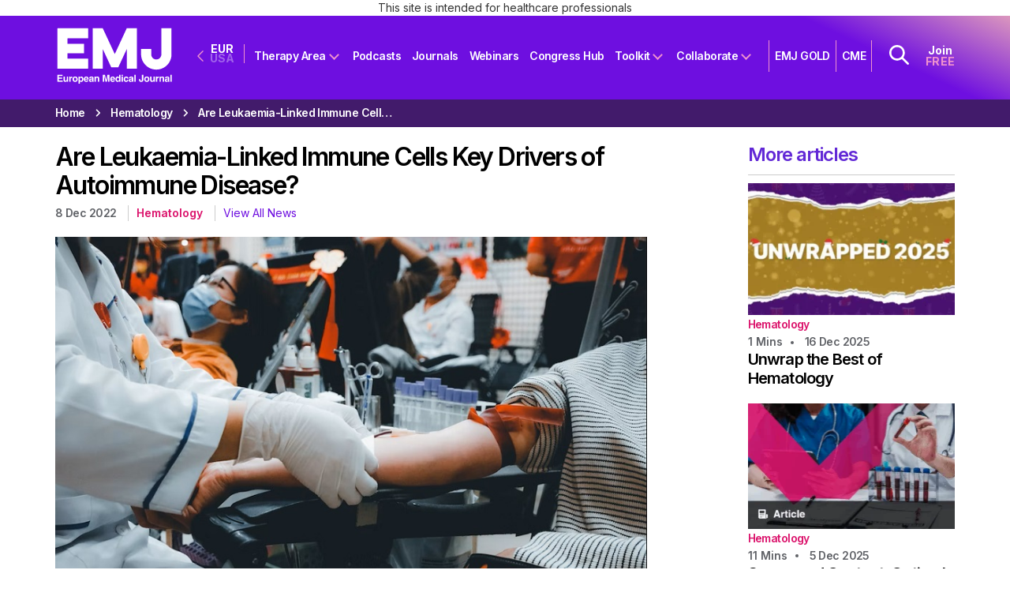

--- FILE ---
content_type: text/html; charset=utf-8
request_url: https://www.google.com/recaptcha/api2/aframe
body_size: 180
content:
<!DOCTYPE HTML><html><head><meta http-equiv="content-type" content="text/html; charset=UTF-8"></head><body><script nonce="guc2viLYtpoy30o3gcJP8w">/** Anti-fraud and anti-abuse applications only. See google.com/recaptcha */ try{var clients={'sodar':'https://pagead2.googlesyndication.com/pagead/sodar?'};window.addEventListener("message",function(a){try{if(a.source===window.parent){var b=JSON.parse(a.data);var c=clients[b['id']];if(c){var d=document.createElement('img');d.src=c+b['params']+'&rc='+(localStorage.getItem("rc::a")?sessionStorage.getItem("rc::b"):"");window.document.body.appendChild(d);sessionStorage.setItem("rc::e",parseInt(sessionStorage.getItem("rc::e")||0)+1);localStorage.setItem("rc::h",'1769059710262');}}}catch(b){}});window.parent.postMessage("_grecaptcha_ready", "*");}catch(b){}</script></body></html>

--- FILE ---
content_type: image/svg+xml
request_url: https://media.ceros.com/european-medical-group/images/2025/11/24/08c181cf3a4e2acbddb1a481b705ccc9/processed-svg-image.svg
body_size: 371089
content:
<?xml version="1.0" encoding="UTF-8"?><svg xmlns="http://www.w3.org/2000/svg" xmlns:xlink="http://www.w3.org/1999/xlink" viewBox="0 0 1587.74 1318.59" aria-hidden="true" width="1587px" height="1318px">
  <defs><linearGradient class="cerosgradient" data-cerosgradient="true" id="CerosGradient_id4c059cfe2" gradientUnits="userSpaceOnUse" x1="50%" y1="100%" x2="50%" y2="0%"><stop offset="0%" stop-color="#d1d1d1"/><stop offset="100%" stop-color="#d1d1d1"/></linearGradient><linearGradient/>
    <style>
      .cls-1-69247f5223725{
        fill: none;
      }

      .cls-2-69247f5223725{
        clip-path: url(#clippath-169247f5223725);
      }

      .cls-3-69247f5223725{
        clip-path: url(#clippath-369247f5223725);
      }

      .cls-4-69247f5223725{
        clip-path: url(#clippath-269247f5223725);
      }

      .cls-5-69247f5223725{
        clip-path: url(#clippath69247f5223725);
      }
    </style>
    <clipPath id="clippath69247f5223725">
      <path class="cls-1-69247f5223725" d="M488.37,479.97l-.25-.22c-37.29-32.86-40.89-89.73-8.03-127.03,32.86-37.29,89.73-40.89,127.03-8.03l.25.22-119,135.05Z"/>
    </clipPath>
    <clipPath id="clippath-169247f5223725">
      <path class="cls-1-69247f5223725" d="M1248.03,309l.17-.28c25.57-42.62,80.85-56.45,123.48-30.88,42.62,25.57,56.45,80.85,30.88,123.48l-.17.28-154.36-92.59Z"/>
    </clipPath>
    <clipPath id="clippath-269247f5223725">
      <path class="cls-1-69247f5223725" d="M330.37,1001.31l-.47.86c-23.71,43.69-78.34,59.89-122.03,36.18-43.69-23.71-59.89-78.34-36.18-122.03l.47-.86,158.21,85.85Z"/>
    </clipPath>
    <clipPath id="clippath-369247f5223725">
      <path class="cls-1-69247f5223725" d="M468.05,370.16l.47-.86c23.71-43.69,78.34-59.89,122.03-36.18,43.69,23.71,59.89,78.34,36.18,122.03l-.47.86-158.21-85.85Z"/>
    </clipPath>
  </defs>
  <g id="Cutout69247f5223725">
    <g>
      <g class="cls-5-69247f5223725">
        <image width="1625" height="1558" transform="translate(217.95 106.68) scale(.24)" xlink:href="[data-uri]"/>
      </g>
      <image width="3811" height="2593" transform="translate(487.95 308.52) scale(.24)" xlink:href="[data-uri]"/>
      <g class="cls-2-69247f5223725">
        <image width="1418" height="1677" transform="translate(1247.55 -.12) scale(.24)" xlink:href="[data-uri]"/>
      </g>
    </g>
  </g>
  <g id="Banners_Open_Drop_Down_for_more_69247f5223725" data-name="Banners (Open Drop Down for more!)">
    <g>
      <g class="cls-4-69247f5223725">
        <image width="1378" height="1681" transform="translate(-.21 915.24) scale(.24)" xlink:href="[data-uri]"/>
      </g>
      <image width="1897" height="2638" transform="translate(171.63 369.24) scale(.24)" xlink:href="[data-uri]"/>
      <g class="cls-3-69247f5223725">
        <image width="1377" height="1681" transform="translate(468.03 52.68) scale(.24)" xlink:href="[data-uri]"/>
      </g>
    </g>
  </g>
</svg>

--- FILE ---
content_type: application/javascript
request_url: https://media.ceros.com/european-medical-group/doc-version-json/v11/experience-version-69247ff9dea5d.js
body_size: 2703
content:
loadDocVersion_v1_account_european_medical_group_document_versions_experience_version_69247ff9dea5d({"pages":{"page-69247ff9dea67":{"autoSnap":false,"width":1280,"height":720,"orientation":"landscape","layerHierarchies":{"desktop":[{"id":"6740977671b93"},{"id":"67445c41e451d","items":[{"id":"68dd530bc70c1","items":[{"id":"68dd530bc70c2"},{"id":"68dd530bc70c3"}]},{"id":"6730e3112deca"},{"id":"6730e4ec0c94d"},{"id":"6730e5240c94e"}]},{"id":"69247efc52bf1"},{"id":"69247f5223725"},{"id":"68de29f5cdeed"},{"id":"68c18f113ad16"},{"id":"6730e237f3027"}]},"layerDictionary":{"6730e237f3027":{"type":"canvas-background-component","id":"6730e237f3027","x":0,"y":0,"overrides":{"mobile":[]},"visible":true,"locked":false,"background":{"color":"#FFFFFF"},"backgroundHasBeenSet":false,"animations":[],"interactions":[]},"6730e3112deca":{"type":"text-plus-component","title":"Interactive Article","x":35,"y":27,"width":242,"height":16,"synced":true,"defaultSpan":{"fontColor":"#FFFFFF","fontSize":15,"variantGuid":"FontPlusUploaded|ef5dfa7a-9f83-11ef-9b1c-0e89213b8b87","underline":false,"letterSpacing":0,"paddingTop":0,"paddingRight":0,"paddingBottom":0,"paddingLeft":0,"synced":false,"fontFamily":"Helvetica LT S-6efbbd0ce1bcbd50"},"justify":"left","id":"6730e3112deca","fixedPosition":false,"preserveAspectRatio":false,"opacity":1,"rotation":0,"visible":true,"locked":false,"editable":true,"background":[],"backgroundHasBeenSet":false,"border":[],"animations":[],"exitAnimations":[],"interactions":[],"shadow":[],"animationsRepeatAll":false,"animationsReplayOnScroll":false,"sdkTags":[],"sdkPayload":"","showHoverCursor":false,"overrides":{"mobile":{"y":24,"title":"Interactive Article","textContent":"Interactive Article","textSpans":[],"listDefinitions":[],"headings":[],"lines":[{"index":0,"length":1,"leading":"auto-1.2","baseOffset":"auto"}],"listMarkerStyles":[],"baseOffset":-3.8,"width":197,"x":35}},"states":[],"selectedState":"default","userDefinedStates":[],"transition":null,"lines":[{"index":0,"length":1,"leading":"auto-1.2","baseOffset":"auto"}],"paddingTop":0,"paddingBottom":0,"paddingRight":0,"paddingLeft":0,"textContent":"Interactive Article","textSpans":[],"listDefinitions":[],"headings":[],"paragraphs":[],"columns":1,"columnGap":0,"baseOffset":-1,"boxMode":"fixedsize","listMarkerStyles":[],"leading":null},"6730e4ec0c94d":{"title":"FINGER.svg","progress":null,"type":"image-component","x":16,"y":23,"width":13,"height":16,"contentType":"image\/svg+xml","pasteFromCenter":true,"assetOrigin":"upload","id":"6730e4ec0c94d","fixedPosition":false,"preserveAspectRatio":true,"opacity":1,"rotation":0,"visible":true,"locked":false,"editable":true,"background":[],"backgroundHasBeenSet":false,"border":[],"animations":[],"exitAnimations":[],"interactions":[],"shadow":[],"animationsRepeatAll":false,"animationsReplayOnScroll":false,"sdkTags":[],"sdkPayload":"","showHoverCursor":false,"overrides":{"mobile":{"convertedVectorImageVersion":null,"convertedVectorImage":null,"y":19,"x":16}},"states":[],"selectedState":"default","userDefinedStates":[],"transition":null,"image":"\/v1\/account\/european-medical-group\/images\/2024-11-10-67aa6cda94336bd8d46930ace303254a-image-svg","altText":null,"createDate":1763999396741,"nounProjectIconId":null,"gettyImageId":null,"gettyVideoId":null,"linkedGettyAsset":false,"crop":null,"effects":{"brightness":0,"contrast":0,"hue-rotate":0,"saturate":0,"sepia":0,"invert":0},"blendingMode":"normal","originalUri":null,"backgroundRemovedUri":null,"originalDimensions":null,"backgroundRemovedDimensions":null,"flipHorizontal":false,"flipVertical":false,"convertedVectorImageVersion":2,"convertedVectorImage":"\/v1\/account\/european-medical-group\/images\/2025-11-24-bcaa08d95ca056b4908b2230d11a5a78-processed-svg-finger-svg"},"6730e5240c94e":{"type":"shape-component","shape":"square","title":"LOZ Square Shape","x":0,"y":12,"width":290,"height":39,"border":{"radius":0},"background":{"color":"#484646"},"id":"6730e5240c94e","fixedPosition":false,"preserveAspectRatio":false,"opacity":1,"rotation":0,"visible":true,"locked":false,"editable":true,"backgroundHasBeenSet":true,"animations":[],"exitAnimations":[],"interactions":[],"shadow":[],"animationsRepeatAll":false,"animationsReplayOnScroll":false,"sdkTags":[],"sdkPayload":"","showHoverCursor":false,"overrides":{"mobile":{"y":8,"x":0,"visible":true}},"states":[],"selectedState":"default","userDefinedStates":[],"transition":null,"pathData":null},"6740977671b93":{"type":"hotspot-component","title":"Hotspot","x":0,"y":0,"width":291,"height":174,"id":"6740977671b93","fixedPosition":false,"preserveAspectRatio":false,"opacity":1,"rotation":0,"visible":true,"locked":false,"editable":false,"background":[],"backgroundHasBeenSet":false,"border":[],"animations":[],"exitAnimations":[],"interactions":[{"trigger":"click","url":"https:\/\/www.emjreviews.com\/?p=98091&preview=true","urlOpenInNewWindow":false,"action":"url"}],"shadow":[],"animationsRepeatAll":false,"animationsReplayOnScroll":false,"sdkTags":[],"sdkPayload":"","showHoverCursor":false,"overrides":{"mobile":{"interactions":[{"trigger":"click","url":"https:\/\/www.emjreviews.com\/allergy-immunology\/interactive-symposium\/closing-gaps-in-hereditary-angioedema-management-addressing-delays-in-on-demand-treatment-2\/","urlOpenInNewWindow":false,"action":"url"}],"visible":true,"height":174,"y":0,"x":0,"width":290,"locked":false}},"states":[],"selectedState":"default","userDefinedStates":[],"transition":null},"67445c41e451d":{"type":"group","x":0,"y":123,"width":290,"height":51,"editable":true,"id":"67445c41e451d","title":"Interactive Article","fixedPosition":false,"preserveAspectRatio":false,"opacity":1,"rotation":0,"visible":true,"locked":false,"background":[],"backgroundHasBeenSet":false,"border":[],"animations":[],"exitAnimations":[],"interactions":[],"shadow":[],"animationsRepeatAll":false,"animationsReplayOnScroll":false,"sdkTags":[],"sdkPayload":"","showHoverCursor":false,"overrides":{"mobile":{"height":47,"y":127,"width":290,"x":0,"visible":true,"title":"LOZENGE"}},"states":[],"selectedState":"default","userDefinedStates":[],"transition":null},"68c18f113ad16":{"title":"image.png","progress":null,"type":"image-component","x":-9,"y":0,"width":308,"height":174,"contentType":"image\/png","pasteFromCenter":false,"assetOrigin":"upload","synced":true,"border":{"radius":0},"id":"68c18f113ad16","fixedPosition":false,"preserveAspectRatio":true,"opacity":1,"rotation":0,"visible":true,"locked":false,"editable":true,"background":[],"backgroundHasBeenSet":false,"animations":[],"exitAnimations":[],"interactions":[],"shadow":[],"animationsRepeatAll":false,"animationsReplayOnScroll":false,"sdkTags":[],"sdkPayload":"","showHoverCursor":false,"overrides":[],"states":[],"selectedState":"default","userDefinedStates":[],"transition":null,"image":"\/v1\/account\/european-medical-group\/images\/2025-08-13-28cd91e78b1bfa060a182b964657856a-image-png","altText":null,"createDate":1763999396741,"nounProjectIconId":null,"gettyImageId":null,"gettyVideoId":null,"linkedGettyAsset":false,"crop":null,"effects":{"brightness":0,"contrast":0,"hue-rotate":0,"saturate":0,"sepia":0,"invert":0},"blendingMode":"normal","originalUri":null,"backgroundRemovedUri":null,"originalDimensions":null,"backgroundRemovedDimensions":null,"flipHorizontal":false,"flipVertical":false},"68dd530bc70c1":{"type":"group","x":196,"y":0,"width":26,"height":26,"editable":true,"id":"68dd530bc70c1","title":"Cross group copy","fixedPosition":false,"preserveAspectRatio":false,"opacity":1,"rotation":0,"visible":true,"locked":false,"background":[],"backgroundHasBeenSet":false,"border":[],"animations":[{"type":"pulse","easing":"ease-in-out","duration":0.6,"delay":1,"loop":false}],"exitAnimations":[],"interactions":[],"shadow":[],"animationsRepeatAll":true,"animationsReplayOnScroll":false,"sdkTags":[],"sdkPayload":"","showHoverCursor":false,"states":[],"selectedState":"default","userDefinedStates":[],"transition":null,"overrides":[]},"68dd530bc70c3":{"title":"Cross","progress":null,"type":"image-component","x":4,"y":3,"width":18,"height":18,"contentType":"image\/png","pasteFromCenter":false,"assetOrigin":"upload","synced":true,"border":{"radius":0},"id":"68dd530bc70c3","fixedPosition":false,"preserveAspectRatio":true,"opacity":1,"rotation":0,"visible":true,"locked":false,"editable":true,"background":[],"backgroundHasBeenSet":false,"animations":[{"type":"pulse","easing":"ease-in-out","duration":0.6,"delay":1,"loop":false}],"exitAnimations":[],"interactions":[],"shadow":[],"animationsRepeatAll":true,"animationsReplayOnScroll":true,"sdkTags":[],"sdkPayload":"","showHoverCursor":false,"states":[],"selectedState":"default","userDefinedStates":[],"transition":null,"image":"\/v1\/account\/european-medical-group\/images\/2025-08-19-5e8e10efafeff861f9845ad852716924-image-png","altText":null,"createDate":1763999396741,"nounProjectIconId":null,"gettyImageId":null,"gettyVideoId":null,"linkedGettyAsset":false,"crop":null,"effects":{"brightness":0,"contrast":0,"hue-rotate":0,"saturate":0,"sepia":0,"invert":0},"blendingMode":"normal","originalUri":null,"backgroundRemovedUri":null,"originalDimensions":null,"backgroundRemovedDimensions":null,"flipHorizontal":false,"flipVertical":false,"overrides":[]},"68dd530bc70c2":{"title":"Cross","progress":null,"type":"image-component","x":4,"y":4,"width":18,"height":18,"contentType":"image\/png","pasteFromCenter":false,"assetOrigin":"upload","synced":true,"border":{"radius":0},"id":"68dd530bc70c2","fixedPosition":false,"preserveAspectRatio":true,"opacity":1,"rotation":45,"visible":false,"locked":false,"editable":true,"background":[],"backgroundHasBeenSet":false,"animations":[{"type":"spinRightFade","easing":"ease-in-out","duration":0.4,"delay":0,"loop":false}],"exitAnimations":[{"type":"spinRightFadeOut","easing":"ease-in-out","duration":0.4,"delay":0}],"interactions":[],"shadow":[],"animationsRepeatAll":false,"animationsReplayOnScroll":false,"sdkTags":[],"sdkPayload":"","showHoverCursor":false,"states":[],"selectedState":"default","userDefinedStates":[],"transition":null,"image":"\/v1\/account\/european-medical-group\/images\/2025-08-19-5e8e10efafeff861f9845ad852716924-image-png","altText":null,"createDate":1763999396741,"nounProjectIconId":null,"gettyImageId":null,"gettyVideoId":null,"linkedGettyAsset":false,"crop":null,"effects":{"brightness":0,"contrast":0,"hue-rotate":0,"saturate":0,"sepia":0,"invert":0},"blendingMode":"normal","originalUri":null,"backgroundRemovedUri":null,"originalDimensions":null,"backgroundRemovedDimensions":null,"flipHorizontal":false,"flipVertical":false,"overrides":[]},"68de29f5cdeed":{"type":"shape-component","shape":"square","title":"Square Shape","x":0,"y":-3,"width":299,"height":177,"border":{"radius":0},"background":{"color":"#FFFFFF"},"id":"68de29f5cdeed","fixedPosition":false,"preserveAspectRatio":false,"opacity":1,"rotation":0,"visible":true,"locked":false,"editable":true,"backgroundHasBeenSet":true,"animations":[],"exitAnimations":[],"interactions":[],"shadow":[],"animationsRepeatAll":false,"animationsReplayOnScroll":false,"sdkTags":[],"sdkPayload":"","showHoverCursor":false,"overrides":[],"states":[],"selectedState":"default","userDefinedStates":[],"transition":null,"ariaLive":"polite","ariaDescribedBy":[],"ariaLabelledBy":[],"pathData":null},"69247efc52bf1":{"title":"image.svg","progress":null,"type":"image-component","x":-6,"y":20,"width":302,"height":158,"contentType":"image\/svg+xml","pasteFromCenter":true,"assetOrigin":"upload","synced":true,"id":"69247efc52bf1","fixedPosition":false,"preserveAspectRatio":true,"opacity":1,"rotation":0,"visible":true,"locked":false,"editable":true,"background":[],"backgroundHasBeenSet":false,"border":[],"animations":[{"type":"pulse","easing":"ease-in-out","duration":5,"delay":0,"loop":true}],"exitAnimations":[],"interactions":[],"shadow":[],"animationsRepeatAll":false,"animationsReplayOnScroll":false,"sdkTags":[],"sdkPayload":"","showHoverCursor":false,"overrides":[],"states":[],"selectedState":"default","userDefinedStates":[],"transition":null,"image":"\/v1\/account\/european-medical-group\/images\/2025-11-24-da137ea7d436da69b13b6dc729604e66-image-svg","altText":null,"createDate":1763999484268,"nounProjectIconId":null,"gettyImageId":null,"gettyVideoId":null,"linkedGettyAsset":false,"crop":null,"effects":{"brightness":0,"contrast":0,"hue-rotate":0,"saturate":0,"sepia":0,"invert":0},"blendingMode":"normal","originalUri":null,"backgroundRemovedUri":null,"originalDimensions":null,"backgroundRemovedDimensions":null,"flipHorizontal":false,"flipVertical":false,"convertedVectorImageVersion":2,"convertedVectorImage":"\/v1\/account\/european-medical-group\/images\/2025-11-24-f580f525b719f31c2438734692ffe399-processed-svg-image-svg"},"69247f5223725":{"title":"image.svg","progress":null,"type":"image-component","x":-106,"y":-115,"width":500,"height":415,"contentType":"image\/svg+xml","pasteFromCenter":true,"assetOrigin":"upload","synced":true,"id":"69247f5223725","fixedPosition":false,"preserveAspectRatio":true,"opacity":1,"rotation":0,"visible":true,"locked":false,"editable":true,"background":[],"backgroundHasBeenSet":false,"border":[],"animations":[{"type":"fadeRight","easing":"ease","duration":1,"delay":0,"loop":false}],"exitAnimations":[],"interactions":[],"shadow":[],"animationsRepeatAll":false,"animationsReplayOnScroll":true,"sdkTags":[],"sdkPayload":"","showHoverCursor":false,"overrides":[],"states":[],"selectedState":"default","userDefinedStates":[],"transition":null,"image":"\/v1\/account\/european-medical-group\/images\/2025-11-24-ddb18935b34faad2090b8e82bdb52667-image-svg","altText":null,"createDate":1763999570184,"nounProjectIconId":null,"gettyImageId":null,"gettyVideoId":null,"linkedGettyAsset":false,"crop":null,"effects":{"brightness":0,"contrast":0,"hue-rotate":0,"saturate":0,"sepia":0,"invert":0},"blendingMode":"normal","originalUri":null,"backgroundRemovedUri":null,"originalDimensions":null,"backgroundRemovedDimensions":null,"flipHorizontal":false,"flipVertical":false,"convertedVectorImageVersion":2,"convertedVectorImage":"\/v1\/account\/european-medical-group\/images\/2025-11-24-7b2a4029c12d6567c63fc3826d5960cf-processed-svg-image-svg"}},"sdkTags":[],"sdkPayload":"","overrides":[],"grid":{"gridBlockSize":20,"gridBlockColor":{"r":255,"g":0,"b":255,"a":1},"gridBlockOpacity":0.2,"gridBlockGroupSize":10,"gridBlockGroupColor":{"r":255,"g":0,"b":255,"a":1},"gridBlockGroupOpacity":0.5},"overHeight":174,"thumbnailUrl":"\/\/media.ceros.com\/european-medical-group\/studio-thumbnails\/page-69247ea4961a8.jpg","scranchors":[],"guides":{"horizontal":[],"vertical":{"67445548e44fb":145}},"maskCounter":8,"groupCounter":2,"media":[{"id":"\/v1\/account\/european-medical-group\/images\/2025-08-13-28cd91e78b1bfa060a182b964657856a-image-png","url":"https:\/\/media.ceros.com\/european-medical-group\/images\/2025\/08\/13\/b81baee2c37bd4d43939a955ba56867f\/image.png","copyUrl":"https:\/\/media.ceros.com\/european-medical-group\/images\/2025\/08\/13\/b81baee2c37bd4d43939a955ba56867f\/image.png","original":{"width":3435,"height":1946},"mimetype":"image\/png"},{"id":"\/v1\/account\/european-medical-group\/images\/2025-08-19-5e8e10efafeff861f9845ad852716924-image-png","url":"https:\/\/media.ceros.com\/european-medical-group\/images\/2025\/08\/19\/f771ee6e1f72dff8f685d2667a4edb86\/image.png","copyUrl":"https:\/\/media.ceros.com\/european-medical-group\/images\/2025\/08\/19\/f771ee6e1f72dff8f685d2667a4edb86\/image.png","original":{"width":185,"height":185},"mimetype":"image\/png"},{"id":"\/v1\/account\/european-medical-group\/images\/2025-11-24-7b2a4029c12d6567c63fc3826d5960cf-processed-svg-image-svg","url":"https:\/\/media.ceros.com\/european-medical-group\/images\/2025\/11\/24\/08c181cf3a4e2acbddb1a481b705ccc9\/processed-svg-image.svg","copyUrl":"https:\/\/media.ceros.com\/european-medical-group\/images\/2025\/11\/24\/08c181cf3a4e2acbddb1a481b705ccc9\/processed-svg-image.svg","original":{"width":1587,"height":1318},"mimetype":"image\/svg+xml"},{"id":"\/v1\/account\/european-medical-group\/images\/2025-11-24-bcaa08d95ca056b4908b2230d11a5a78-processed-svg-finger-svg","url":"https:\/\/media.ceros.com\/european-medical-group\/images\/2025\/11\/24\/139bdbbf8993e312a2984c24c6fea045\/processed-svg-finger.svg","copyUrl":"https:\/\/media.ceros.com\/european-medical-group\/images\/2025\/11\/24\/139bdbbf8993e312a2984c24c6fea045\/processed-svg-finger.svg","original":{"width":42,"height":51},"mimetype":"image\/svg+xml"},{"id":"\/v1\/account\/european-medical-group\/images\/2025-11-24-f580f525b719f31c2438734692ffe399-processed-svg-image-svg","url":"https:\/\/media.ceros.com\/european-medical-group\/images\/2025\/11\/24\/7a03e550fc1dde17bbfd3b2f34f10977\/processed-svg-image.svg","copyUrl":"https:\/\/media.ceros.com\/european-medical-group\/images\/2025\/11\/24\/7a03e550fc1dde17bbfd3b2f34f10977\/processed-svg-image.svg","original":{"width":962,"height":499},"mimetype":"image\/svg+xml"}]}},"smartgroups":[],"interactions":[],"scaleExperienceType":"full_width","viewportHeight":174,"viewportWidth":290,"overrides":[],"media":[]});


--- FILE ---
content_type: application/javascript
request_url: https://media.ceros.com/european-medical-group/doc-version-json/v11/experience-version-69247ff9dea5d.js
body_size: 2314
content:
loadDocVersion_v1_account_european_medical_group_document_versions_experience_version_69247ff9dea5d({"pages":{"page-69247ff9dea67":{"autoSnap":false,"width":1280,"height":720,"orientation":"landscape","layerHierarchies":{"desktop":[{"id":"6740977671b93"},{"id":"67445c41e451d","items":[{"id":"68dd530bc70c1","items":[{"id":"68dd530bc70c2"},{"id":"68dd530bc70c3"}]},{"id":"6730e3112deca"},{"id":"6730e4ec0c94d"},{"id":"6730e5240c94e"}]},{"id":"69247efc52bf1"},{"id":"69247f5223725"},{"id":"68de29f5cdeed"},{"id":"68c18f113ad16"},{"id":"6730e237f3027"}]},"layerDictionary":{"6730e237f3027":{"type":"canvas-background-component","id":"6730e237f3027","x":0,"y":0,"overrides":{"mobile":[]},"visible":true,"locked":false,"background":{"color":"#FFFFFF"},"backgroundHasBeenSet":false,"animations":[],"interactions":[]},"6730e3112deca":{"type":"text-plus-component","title":"Interactive Article","x":35,"y":27,"width":242,"height":16,"synced":true,"defaultSpan":{"fontColor":"#FFFFFF","fontSize":15,"variantGuid":"FontPlusUploaded|ef5dfa7a-9f83-11ef-9b1c-0e89213b8b87","underline":false,"letterSpacing":0,"paddingTop":0,"paddingRight":0,"paddingBottom":0,"paddingLeft":0,"synced":false,"fontFamily":"Helvetica LT S-6efbbd0ce1bcbd50"},"justify":"left","id":"6730e3112deca","fixedPosition":false,"preserveAspectRatio":false,"opacity":1,"rotation":0,"visible":true,"locked":false,"editable":true,"background":[],"backgroundHasBeenSet":false,"border":[],"animations":[],"exitAnimations":[],"interactions":[],"shadow":[],"animationsRepeatAll":false,"animationsReplayOnScroll":false,"sdkTags":[],"sdkPayload":"","showHoverCursor":false,"overrides":{"mobile":{"y":24,"title":"Interactive Article","textContent":"Interactive Article","textSpans":[],"listDefinitions":[],"headings":[],"lines":[{"index":0,"length":1,"leading":"auto-1.2","baseOffset":"auto"}],"listMarkerStyles":[],"baseOffset":-3.8,"width":197,"x":35}},"states":[],"selectedState":"default","userDefinedStates":[],"transition":null,"lines":[{"index":0,"length":1,"leading":"auto-1.2","baseOffset":"auto"}],"paddingTop":0,"paddingBottom":0,"paddingRight":0,"paddingLeft":0,"textContent":"Interactive Article","textSpans":[],"listDefinitions":[],"headings":[],"paragraphs":[],"columns":1,"columnGap":0,"baseOffset":-1,"boxMode":"fixedsize","listMarkerStyles":[],"leading":null},"6730e4ec0c94d":{"title":"FINGER.svg","progress":null,"type":"image-component","x":16,"y":23,"width":13,"height":16,"contentType":"image\/svg+xml","pasteFromCenter":true,"assetOrigin":"upload","id":"6730e4ec0c94d","fixedPosition":false,"preserveAspectRatio":true,"opacity":1,"rotation":0,"visible":true,"locked":false,"editable":true,"background":[],"backgroundHasBeenSet":false,"border":[],"animations":[],"exitAnimations":[],"interactions":[],"shadow":[],"animationsRepeatAll":false,"animationsReplayOnScroll":false,"sdkTags":[],"sdkPayload":"","showHoverCursor":false,"overrides":{"mobile":{"convertedVectorImageVersion":null,"convertedVectorImage":null,"y":19,"x":16}},"states":[],"selectedState":"default","userDefinedStates":[],"transition":null,"image":"\/v1\/account\/european-medical-group\/images\/2024-11-10-67aa6cda94336bd8d46930ace303254a-image-svg","altText":null,"createDate":1763999396741,"nounProjectIconId":null,"gettyImageId":null,"gettyVideoId":null,"linkedGettyAsset":false,"crop":null,"effects":{"brightness":0,"contrast":0,"hue-rotate":0,"saturate":0,"sepia":0,"invert":0},"blendingMode":"normal","originalUri":null,"backgroundRemovedUri":null,"originalDimensions":null,"backgroundRemovedDimensions":null,"flipHorizontal":false,"flipVertical":false,"convertedVectorImageVersion":2,"convertedVectorImage":"\/v1\/account\/european-medical-group\/images\/2025-11-24-bcaa08d95ca056b4908b2230d11a5a78-processed-svg-finger-svg"},"6730e5240c94e":{"type":"shape-component","shape":"square","title":"LOZ Square Shape","x":0,"y":12,"width":290,"height":39,"border":{"radius":0},"background":{"color":"#484646"},"id":"6730e5240c94e","fixedPosition":false,"preserveAspectRatio":false,"opacity":1,"rotation":0,"visible":true,"locked":false,"editable":true,"backgroundHasBeenSet":true,"animations":[],"exitAnimations":[],"interactions":[],"shadow":[],"animationsRepeatAll":false,"animationsReplayOnScroll":false,"sdkTags":[],"sdkPayload":"","showHoverCursor":false,"overrides":{"mobile":{"y":8,"x":0,"visible":true}},"states":[],"selectedState":"default","userDefinedStates":[],"transition":null,"pathData":null},"6740977671b93":{"type":"hotspot-component","title":"Hotspot","x":0,"y":0,"width":291,"height":174,"id":"6740977671b93","fixedPosition":false,"preserveAspectRatio":false,"opacity":1,"rotation":0,"visible":true,"locked":false,"editable":false,"background":[],"backgroundHasBeenSet":false,"border":[],"animations":[],"exitAnimations":[],"interactions":[{"trigger":"click","url":"https:\/\/www.emjreviews.com\/?p=98091&preview=true","urlOpenInNewWindow":false,"action":"url"}],"shadow":[],"animationsRepeatAll":false,"animationsReplayOnScroll":false,"sdkTags":[],"sdkPayload":"","showHoverCursor":false,"overrides":{"mobile":{"interactions":[{"trigger":"click","url":"https:\/\/www.emjreviews.com\/allergy-immunology\/interactive-symposium\/closing-gaps-in-hereditary-angioedema-management-addressing-delays-in-on-demand-treatment-2\/","urlOpenInNewWindow":false,"action":"url"}],"visible":true,"height":174,"y":0,"x":0,"width":290,"locked":false}},"states":[],"selectedState":"default","userDefinedStates":[],"transition":null},"67445c41e451d":{"type":"group","x":0,"y":123,"width":290,"height":51,"editable":true,"id":"67445c41e451d","title":"Interactive Article","fixedPosition":false,"preserveAspectRatio":false,"opacity":1,"rotation":0,"visible":true,"locked":false,"background":[],"backgroundHasBeenSet":false,"border":[],"animations":[],"exitAnimations":[],"interactions":[],"shadow":[],"animationsRepeatAll":false,"animationsReplayOnScroll":false,"sdkTags":[],"sdkPayload":"","showHoverCursor":false,"overrides":{"mobile":{"height":47,"y":127,"width":290,"x":0,"visible":true,"title":"LOZENGE"}},"states":[],"selectedState":"default","userDefinedStates":[],"transition":null},"68c18f113ad16":{"title":"image.png","progress":null,"type":"image-component","x":-9,"y":0,"width":308,"height":174,"contentType":"image\/png","pasteFromCenter":false,"assetOrigin":"upload","synced":true,"border":{"radius":0},"id":"68c18f113ad16","fixedPosition":false,"preserveAspectRatio":true,"opacity":1,"rotation":0,"visible":true,"locked":false,"editable":true,"background":[],"backgroundHasBeenSet":false,"animations":[],"exitAnimations":[],"interactions":[],"shadow":[],"animationsRepeatAll":false,"animationsReplayOnScroll":false,"sdkTags":[],"sdkPayload":"","showHoverCursor":false,"overrides":[],"states":[],"selectedState":"default","userDefinedStates":[],"transition":null,"image":"\/v1\/account\/european-medical-group\/images\/2025-08-13-28cd91e78b1bfa060a182b964657856a-image-png","altText":null,"createDate":1763999396741,"nounProjectIconId":null,"gettyImageId":null,"gettyVideoId":null,"linkedGettyAsset":false,"crop":null,"effects":{"brightness":0,"contrast":0,"hue-rotate":0,"saturate":0,"sepia":0,"invert":0},"blendingMode":"normal","originalUri":null,"backgroundRemovedUri":null,"originalDimensions":null,"backgroundRemovedDimensions":null,"flipHorizontal":false,"flipVertical":false},"68dd530bc70c1":{"type":"group","x":196,"y":0,"width":26,"height":26,"editable":true,"id":"68dd530bc70c1","title":"Cross group copy","fixedPosition":false,"preserveAspectRatio":false,"opacity":1,"rotation":0,"visible":true,"locked":false,"background":[],"backgroundHasBeenSet":false,"border":[],"animations":[{"type":"pulse","easing":"ease-in-out","duration":0.6,"delay":1,"loop":false}],"exitAnimations":[],"interactions":[],"shadow":[],"animationsRepeatAll":true,"animationsReplayOnScroll":false,"sdkTags":[],"sdkPayload":"","showHoverCursor":false,"states":[],"selectedState":"default","userDefinedStates":[],"transition":null,"overrides":[]},"68dd530bc70c3":{"title":"Cross","progress":null,"type":"image-component","x":4,"y":3,"width":18,"height":18,"contentType":"image\/png","pasteFromCenter":false,"assetOrigin":"upload","synced":true,"border":{"radius":0},"id":"68dd530bc70c3","fixedPosition":false,"preserveAspectRatio":true,"opacity":1,"rotation":0,"visible":true,"locked":false,"editable":true,"background":[],"backgroundHasBeenSet":false,"animations":[{"type":"pulse","easing":"ease-in-out","duration":0.6,"delay":1,"loop":false}],"exitAnimations":[],"interactions":[],"shadow":[],"animationsRepeatAll":true,"animationsReplayOnScroll":true,"sdkTags":[],"sdkPayload":"","showHoverCursor":false,"states":[],"selectedState":"default","userDefinedStates":[],"transition":null,"image":"\/v1\/account\/european-medical-group\/images\/2025-08-19-5e8e10efafeff861f9845ad852716924-image-png","altText":null,"createDate":1763999396741,"nounProjectIconId":null,"gettyImageId":null,"gettyVideoId":null,"linkedGettyAsset":false,"crop":null,"effects":{"brightness":0,"contrast":0,"hue-rotate":0,"saturate":0,"sepia":0,"invert":0},"blendingMode":"normal","originalUri":null,"backgroundRemovedUri":null,"originalDimensions":null,"backgroundRemovedDimensions":null,"flipHorizontal":false,"flipVertical":false,"overrides":[]},"68dd530bc70c2":{"title":"Cross","progress":null,"type":"image-component","x":4,"y":4,"width":18,"height":18,"contentType":"image\/png","pasteFromCenter":false,"assetOrigin":"upload","synced":true,"border":{"radius":0},"id":"68dd530bc70c2","fixedPosition":false,"preserveAspectRatio":true,"opacity":1,"rotation":45,"visible":false,"locked":false,"editable":true,"background":[],"backgroundHasBeenSet":false,"animations":[{"type":"spinRightFade","easing":"ease-in-out","duration":0.4,"delay":0,"loop":false}],"exitAnimations":[{"type":"spinRightFadeOut","easing":"ease-in-out","duration":0.4,"delay":0}],"interactions":[],"shadow":[],"animationsRepeatAll":false,"animationsReplayOnScroll":false,"sdkTags":[],"sdkPayload":"","showHoverCursor":false,"states":[],"selectedState":"default","userDefinedStates":[],"transition":null,"image":"\/v1\/account\/european-medical-group\/images\/2025-08-19-5e8e10efafeff861f9845ad852716924-image-png","altText":null,"createDate":1763999396741,"nounProjectIconId":null,"gettyImageId":null,"gettyVideoId":null,"linkedGettyAsset":false,"crop":null,"effects":{"brightness":0,"contrast":0,"hue-rotate":0,"saturate":0,"sepia":0,"invert":0},"blendingMode":"normal","originalUri":null,"backgroundRemovedUri":null,"originalDimensions":null,"backgroundRemovedDimensions":null,"flipHorizontal":false,"flipVertical":false,"overrides":[]},"68de29f5cdeed":{"type":"shape-component","shape":"square","title":"Square Shape","x":0,"y":-3,"width":299,"height":177,"border":{"radius":0},"background":{"color":"#FFFFFF"},"id":"68de29f5cdeed","fixedPosition":false,"preserveAspectRatio":false,"opacity":1,"rotation":0,"visible":true,"locked":false,"editable":true,"backgroundHasBeenSet":true,"animations":[],"exitAnimations":[],"interactions":[],"shadow":[],"animationsRepeatAll":false,"animationsReplayOnScroll":false,"sdkTags":[],"sdkPayload":"","showHoverCursor":false,"overrides":[],"states":[],"selectedState":"default","userDefinedStates":[],"transition":null,"ariaLive":"polite","ariaDescribedBy":[],"ariaLabelledBy":[],"pathData":null},"69247efc52bf1":{"title":"image.svg","progress":null,"type":"image-component","x":-6,"y":20,"width":302,"height":158,"contentType":"image\/svg+xml","pasteFromCenter":true,"assetOrigin":"upload","synced":true,"id":"69247efc52bf1","fixedPosition":false,"preserveAspectRatio":true,"opacity":1,"rotation":0,"visible":true,"locked":false,"editable":true,"background":[],"backgroundHasBeenSet":false,"border":[],"animations":[{"type":"pulse","easing":"ease-in-out","duration":5,"delay":0,"loop":true}],"exitAnimations":[],"interactions":[],"shadow":[],"animationsRepeatAll":false,"animationsReplayOnScroll":false,"sdkTags":[],"sdkPayload":"","showHoverCursor":false,"overrides":[],"states":[],"selectedState":"default","userDefinedStates":[],"transition":null,"image":"\/v1\/account\/european-medical-group\/images\/2025-11-24-da137ea7d436da69b13b6dc729604e66-image-svg","altText":null,"createDate":1763999484268,"nounProjectIconId":null,"gettyImageId":null,"gettyVideoId":null,"linkedGettyAsset":false,"crop":null,"effects":{"brightness":0,"contrast":0,"hue-rotate":0,"saturate":0,"sepia":0,"invert":0},"blendingMode":"normal","originalUri":null,"backgroundRemovedUri":null,"originalDimensions":null,"backgroundRemovedDimensions":null,"flipHorizontal":false,"flipVertical":false,"convertedVectorImageVersion":2,"convertedVectorImage":"\/v1\/account\/european-medical-group\/images\/2025-11-24-f580f525b719f31c2438734692ffe399-processed-svg-image-svg"},"69247f5223725":{"title":"image.svg","progress":null,"type":"image-component","x":-106,"y":-115,"width":500,"height":415,"contentType":"image\/svg+xml","pasteFromCenter":true,"assetOrigin":"upload","synced":true,"id":"69247f5223725","fixedPosition":false,"preserveAspectRatio":true,"opacity":1,"rotation":0,"visible":true,"locked":false,"editable":true,"background":[],"backgroundHasBeenSet":false,"border":[],"animations":[{"type":"fadeRight","easing":"ease","duration":1,"delay":0,"loop":false}],"exitAnimations":[],"interactions":[],"shadow":[],"animationsRepeatAll":false,"animationsReplayOnScroll":true,"sdkTags":[],"sdkPayload":"","showHoverCursor":false,"overrides":[],"states":[],"selectedState":"default","userDefinedStates":[],"transition":null,"image":"\/v1\/account\/european-medical-group\/images\/2025-11-24-ddb18935b34faad2090b8e82bdb52667-image-svg","altText":null,"createDate":1763999570184,"nounProjectIconId":null,"gettyImageId":null,"gettyVideoId":null,"linkedGettyAsset":false,"crop":null,"effects":{"brightness":0,"contrast":0,"hue-rotate":0,"saturate":0,"sepia":0,"invert":0},"blendingMode":"normal","originalUri":null,"backgroundRemovedUri":null,"originalDimensions":null,"backgroundRemovedDimensions":null,"flipHorizontal":false,"flipVertical":false,"convertedVectorImageVersion":2,"convertedVectorImage":"\/v1\/account\/european-medical-group\/images\/2025-11-24-7b2a4029c12d6567c63fc3826d5960cf-processed-svg-image-svg"}},"sdkTags":[],"sdkPayload":"","overrides":[],"grid":{"gridBlockSize":20,"gridBlockColor":{"r":255,"g":0,"b":255,"a":1},"gridBlockOpacity":0.2,"gridBlockGroupSize":10,"gridBlockGroupColor":{"r":255,"g":0,"b":255,"a":1},"gridBlockGroupOpacity":0.5},"overHeight":174,"thumbnailUrl":"\/\/media.ceros.com\/european-medical-group\/studio-thumbnails\/page-69247ea4961a8.jpg","scranchors":[],"guides":{"horizontal":[],"vertical":{"67445548e44fb":145}},"maskCounter":8,"groupCounter":2,"media":[{"id":"\/v1\/account\/european-medical-group\/images\/2025-08-13-28cd91e78b1bfa060a182b964657856a-image-png","url":"https:\/\/media.ceros.com\/european-medical-group\/images\/2025\/08\/13\/b81baee2c37bd4d43939a955ba56867f\/image.png","copyUrl":"https:\/\/media.ceros.com\/european-medical-group\/images\/2025\/08\/13\/b81baee2c37bd4d43939a955ba56867f\/image.png","original":{"width":3435,"height":1946},"mimetype":"image\/png"},{"id":"\/v1\/account\/european-medical-group\/images\/2025-08-19-5e8e10efafeff861f9845ad852716924-image-png","url":"https:\/\/media.ceros.com\/european-medical-group\/images\/2025\/08\/19\/f771ee6e1f72dff8f685d2667a4edb86\/image.png","copyUrl":"https:\/\/media.ceros.com\/european-medical-group\/images\/2025\/08\/19\/f771ee6e1f72dff8f685d2667a4edb86\/image.png","original":{"width":185,"height":185},"mimetype":"image\/png"},{"id":"\/v1\/account\/european-medical-group\/images\/2025-11-24-7b2a4029c12d6567c63fc3826d5960cf-processed-svg-image-svg","url":"https:\/\/media.ceros.com\/european-medical-group\/images\/2025\/11\/24\/08c181cf3a4e2acbddb1a481b705ccc9\/processed-svg-image.svg","copyUrl":"https:\/\/media.ceros.com\/european-medical-group\/images\/2025\/11\/24\/08c181cf3a4e2acbddb1a481b705ccc9\/processed-svg-image.svg","original":{"width":1587,"height":1318},"mimetype":"image\/svg+xml"},{"id":"\/v1\/account\/european-medical-group\/images\/2025-11-24-bcaa08d95ca056b4908b2230d11a5a78-processed-svg-finger-svg","url":"https:\/\/media.ceros.com\/european-medical-group\/images\/2025\/11\/24\/139bdbbf8993e312a2984c24c6fea045\/processed-svg-finger.svg","copyUrl":"https:\/\/media.ceros.com\/european-medical-group\/images\/2025\/11\/24\/139bdbbf8993e312a2984c24c6fea045\/processed-svg-finger.svg","original":{"width":42,"height":51},"mimetype":"image\/svg+xml"},{"id":"\/v1\/account\/european-medical-group\/images\/2025-11-24-f580f525b719f31c2438734692ffe399-processed-svg-image-svg","url":"https:\/\/media.ceros.com\/european-medical-group\/images\/2025\/11\/24\/7a03e550fc1dde17bbfd3b2f34f10977\/processed-svg-image.svg","copyUrl":"https:\/\/media.ceros.com\/european-medical-group\/images\/2025\/11\/24\/7a03e550fc1dde17bbfd3b2f34f10977\/processed-svg-image.svg","original":{"width":962,"height":499},"mimetype":"image\/svg+xml"}]}},"smartgroups":[],"interactions":[],"scaleExperienceType":"full_width","viewportHeight":174,"viewportWidth":290,"overrides":[],"media":[]});


--- FILE ---
content_type: image/svg+xml
request_url: https://media.ceros.com/european-medical-group/images/2025/11/24/139bdbbf8993e312a2984c24c6fea045/processed-svg-finger.svg
body_size: 158
content:
<?xml version="1.0" encoding="UTF-8"?><svg xmlns="http://www.w3.org/2000/svg" id="Isolation_Mode6730e4ec0c94d" data-name="Isolation Mode" viewBox="0 0 42.9 51.26" aria-hidden="true" width="42px" height="51px">
  <defs><linearGradient class="cerosgradient" data-cerosgradient="true" id="CerosGradient_id404c5e295" gradientUnits="userSpaceOnUse" x1="50%" y1="100%" x2="50%" y2="0%"><stop offset="0%" stop-color="#d1d1d1"/><stop offset="100%" stop-color="#d1d1d1"/></linearGradient><linearGradient/>
    <style>
      .cls-1-6730e4ec0c94d{
        fill: #fff;
        stroke-width: 0px;
      }
    </style>
  </defs>
  <path class="cls-1-6730e4ec0c94d" d="M42.9,21.8c0-.26-.13-1.54-1.29-2.83-1.22-1.41-3.15-2.19-5.66-2.38-.26-.39-.58-.77-1.09-1.16-1.41-1.09-3.6-1.67-6.43-1.74-.26-.32-.71-.71-1.22-1.09-1.29-.9-2.89-1.41-4.89-1.61v-5.21c0-.51.06-2.7-1.41-4.24-.64-.71-1.87-1.54-3.92-1.54s-3.34.84-4.05,1.54c-1.35,1.48-1.35,3.41-1.35,3.86v18.39c-1.22-1.29-2.57-2.7-3.34-3.22-1.61-1.22-4.63-.58-6.37.71-1.67,1.22-2.25,3.09-1.61,4.89,1.16,3.22,4.05,6.43,4.76,7.2.64,1.22,3.54,6.56,6.11,8.49,1.35,1.03,2.38,5.27,2.64,7.98l.13,1.41h24.31v-6.37c.32-.9,1.09-2.83,1.93-3.73,1.99-1.99,2.64-7.01,2.64-8.55v-10.74l.13-.06ZM39.75,32.48c0,1.87-.77,5.4-1.74,6.37-1.67,1.67-2.7,4.89-2.77,5.21l-.06.19v3.73h-18.39c-.13-.71-.26-1.61-.51-2.57-.77-3.09-1.8-5.08-3.15-6.11-1.87-1.41-4.5-5.98-5.34-7.65l-.13-.19-.13-.19c0-.06-3.15-3.28-4.24-6.24-.13-.39-.13-.71.32-1.16.84-.77,2.44-.96,2.83-.84.96.77,3.92,3.92,5.6,5.79l2.77,3.09V5.21c0-.26.06-1.09.51-1.54.32-.39.9-.58,1.74-.58.71,0,1.22.19,1.61.51.51.58.58,1.61.58,1.99v6.88h0v9.78h3.15v-8.1c2.89.32,3.73,1.54,3.86,1.74l.13.32v6.05h3.15v-5.34c2.7.26,3.73,1.09,3.99,1.48v6.11h3.15v-4.7c2.77.39,3.22,1.87,3.28,2.19v10.48h-.19Z"/>
</svg>

--- FILE ---
content_type: image/svg+xml
request_url: https://www.emjreviews.com/wp-content/themes/emj/assets/images/amj-logo.svg
body_size: 4193
content:
<?xml version="1.0" encoding="utf-8"?>
<!-- Generator: Adobe Illustrator 28.1.0, SVG Export Plug-In . SVG Version: 6.00 Build 0)  -->
<svg version="1.1" id="Layer_1" xmlns="http://www.w3.org/2000/svg" xmlns:xlink="http://www.w3.org/1999/xlink" x="0px" y="0px"
	 viewBox="0 0 1034.33 504.19" style="enable-background:new 0 0 1034.33 504.19;" xml:space="preserve">
<style type="text/css">
	.st0{fill:#FFFF;}
</style>
<g>
	<g>
		<g>
			<path class="st0" d="M891.05,370.79c-68-0.63-122.3-57.08-122.3-125.09v-41.22c0-0.68,0.55-1.23,1.23-1.23h79.9
				c0.68,0,1.23,0.55,1.23,1.23v41.93c0,22.39,17.52,41.38,39.91,42.01c23.2,0.66,42.28-18.02,42.28-41.08V36
				c0-0.68,0.55-1.23,1.23-1.23h79.9c0.68,0,1.23,0.55,1.23,1.23v211.35C1015.66,315.8,959.65,371.42,891.05,370.79z"/>
		</g>
		<path class="st0" d="M736.59,33.59h-80.13c-0.32,0-0.61,0.18-0.74,0.47l-97.4,210.45c-0.01,0.03-0.06,0.03-0.07,0L460.72,34.45
			c-0.13-0.29-0.42-0.47-0.74-0.47l-80.13-0.39c-0.68,0-1.23,0.55-1.23,1.23v327.31c0,0.68,0.55,1.23,1.23,1.23h79.42
			c0.68,0,1.23-0.55,1.23-1.23V204.77c0-0.44,0.6-0.57,0.78-0.17L519,328.93l10.28,22.14c0.2,0.43,0.64,0.71,1.11,0.71h55.64
			c0.48,0,0.91-0.28,1.11-0.71l10.28-22.14l57.74-124.33c0.18-0.4,0.78-0.27,0.78,0.17v157.35c0,0.68,0.55,1.23,1.23,1.23h79.42
			c0.68,0,1.23-0.55,1.23-1.23V34.82C737.82,34.14,737.27,33.59,736.59,33.59z"/>
		<path class="st0" d="M260.22,363.71h96.37L248.01,34.77H125.94L17.36,363.71h96.37l19.01-62.96h108.47L260.22,363.71z
			 M152.91,233.93l32.78-108.58h2.57l32.78,108.58H152.91z"/>
	</g>
	<g>
		<path class="st0" d="M422.5,476.94h-11.84V416.1h18.49l11.06,47.84l10.98-47.84h18.28v60.84h-11.85v-41.15
			c0-1.18,0.01-2.84,0.04-4.97s0.04-3.78,0.04-4.93l-11.52,51.06h-12.34l-11.43-51.06c0,1.16,0.01,2.8,0.04,4.93
			s0.04,3.79,0.04,4.97L422.5,476.94L422.5,476.94z"/>
		<path class="st0" d="M517.4,463.73c-0.3,2.67-1.69,5.38-4.17,8.13c-3.85,4.37-9.25,6.56-16.18,6.56c-5.72,0-10.77-1.84-15.15-5.53
			s-6.56-9.68-6.56-18c0-7.79,1.97-13.76,5.92-17.91s9.07-6.23,15.37-6.23c3.74,0,7.11,0.7,10.11,2.1s5.48,3.62,7.43,6.65
			c1.76,2.67,2.9,5.76,3.43,9.29c0.3,2.06,0.43,5.04,0.37,8.92h-30.79c0.17,4.51,1.58,7.68,4.25,9.49c1.62,1.13,3.58,1.69,5.86,1.69
			c2.42,0,4.39-0.69,5.9-2.07c0.83-0.74,1.55-1.77,2.19-3.09H517.4z M505.76,449.94c-0.19-3.11-1.13-5.47-2.83-7.08
			c-1.69-1.61-3.79-2.41-6.29-2.41c-2.72,0-4.84,0.85-6.34,2.56s-2.44,4.02-2.83,6.93H505.76z"/>
		<path class="st0" d="M565.41,416.18v60.76h-11.43v-6.23c-1.68,2.67-3.59,4.61-5.74,5.82s-4.82,1.82-8.01,1.82
			c-5.26,0-9.68-2.13-13.27-6.38c-3.59-4.25-5.39-9.71-5.39-16.37c0-7.68,1.77-13.72,5.3-18.12c3.54-4.4,8.26-6.6,14.18-6.6
			c2.73,0,5.15,0.6,7.26,1.8c2.12,1.2,3.84,2.86,5.16,4.97v-21.46h11.94V416.18z M533.71,454.73c0,4.16,0.83,7.47,2.48,9.95
			c1.62,2.5,4.1,3.76,7.43,3.76s5.86-1.24,7.59-3.71c1.73-2.48,2.6-5.68,2.6-9.62c0-5.5-1.39-9.44-4.17-11.8
			c-1.71-1.43-3.69-2.15-5.94-2.15c-3.44,0-5.96,1.3-7.57,3.9C534.52,447.65,533.71,450.88,533.71,454.73z"/>
		<path class="st0" d="M586.76,415.73v10.85h-11.93v-10.85H586.76z M586.76,431.95v44.99h-11.93v-44.99H586.76z"/>
		<path class="st0" d="M635.63,448.09h-12.05c-0.22-1.68-0.78-3.19-1.69-4.54c-1.32-1.82-3.37-2.72-6.15-2.72
			c-3.96,0-6.67,1.97-8.13,5.9c-0.77,2.09-1.16,4.87-1.16,8.34c0,3.3,0.38,5.96,1.16,7.97c1.4,3.74,4.04,5.61,7.92,5.61
			c2.75,0,4.7-0.74,5.86-2.23c1.16-1.49,1.86-3.41,2.11-5.78h12.01c-0.28,3.58-1.57,6.96-3.88,10.15
			c-3.69,5.15-9.15,7.72-16.39,7.72s-12.56-2.15-15.97-6.44s-5.12-9.87-5.12-16.72c0-7.73,1.88-13.74,5.66-18.04
			c3.77-4.29,8.97-6.44,15.6-6.44c5.64,0,10.26,1.27,13.85,3.8C632.85,437.2,634.97,441.67,635.63,448.09z"/>
		<path class="st0" d="M643.98,436.82c3.11-3.96,8.45-5.94,16.01-5.94c4.92,0,9.3,0.98,13.13,2.93c3.82,1.95,5.74,5.64,5.74,11.06
			v20.64c0,1.43,0.03,3.16,0.08,5.2c0.08,1.54,0.31,2.59,0.7,3.14c0.38,0.55,0.96,1,1.73,1.36v1.73h-12.79
			c-0.36-0.91-0.61-1.76-0.74-2.56c-0.14-0.8-0.25-1.71-0.33-2.72c-1.62,1.76-3.49,3.26-5.61,4.5c-2.53,1.46-5.39,2.19-8.59,2.19
			c-4.07,0-7.44-1.16-10.09-3.49c-2.66-2.32-3.98-5.62-3.98-9.88c0-5.53,2.13-9.53,6.4-12.01c2.34-1.35,5.78-2.31,10.32-2.89l4-0.5
			c2.17-0.28,3.73-0.62,4.66-1.03c1.68-0.71,2.52-1.83,2.52-3.34c0-1.84-0.64-3.12-1.92-3.82c-1.28-0.7-3.16-1.05-5.63-1.05
			c-2.78,0-4.75,0.69-5.9,2.06c-0.83,1.02-1.38,2.4-1.65,4.13h-11.35C640.92,442.58,642.02,439.35,643.98,436.82z M652.73,468.43
			c1.1,0.91,2.45,1.36,4.04,1.36c2.53,0,4.86-0.74,7-2.23c2.13-1.49,3.24-4.2,3.32-8.13v-4.38c-0.74,0.47-1.49,0.85-2.25,1.13
			c-0.76,0.29-1.8,0.56-3.12,0.81l-2.64,0.5c-2.48,0.44-4.25,0.98-5.33,1.61c-1.82,1.07-2.72,2.74-2.72,4.99
			C651.03,466.11,651.6,467.55,652.73,468.43z"/>
		<path class="st0" d="M688.11,416.1h11.76v60.84h-11.76V416.1z"/>
		<path class="st0" d="M754.61,458.65V416.1h12.71v42.35c0,5.17-0.89,9.27-2.68,12.3c-3.03,5.12-8.49,7.68-16.39,7.68
			s-13.19-2.07-15.89-6.21c-2.7-4.14-4.04-9.79-4.04-16.94v-1.4h12.01v1.4c0.11,4.71,0.63,8.02,1.55,9.93s2.9,2.87,5.92,2.87
			c3,0,4.98-1.05,5.94-3.14C754.32,463.69,754.61,461.6,754.61,458.65z"/>
		<path class="st0" d="M815.05,437.64c3.8,4.76,5.7,10.39,5.7,16.88c0,6.6-1.9,12.25-5.7,16.94s-9.56,7.04-17.29,7.04
			s-13.5-2.34-17.29-7.04c-3.8-4.69-5.7-10.34-5.7-16.94c0-6.49,1.9-12.12,5.7-16.88s9.56-7.14,17.29-7.14
			C805.48,430.5,811.25,432.88,815.05,437.64z M797.71,440.45c-3.44,0-6.09,1.22-7.95,3.65s-2.79,5.91-2.79,10.42
			s0.93,7.99,2.79,10.44s4.51,3.67,7.95,3.67s6.08-1.22,7.92-3.67c1.84-2.45,2.77-5.93,2.77-10.44s-0.92-7.99-2.77-10.42
			C803.79,441.67,801.15,440.45,797.71,440.45z"/>
		<path class="st0" d="M856.58,470.58c-0.11,0.14-0.39,0.55-0.83,1.24s-0.96,1.29-1.57,1.82c-1.84,1.65-3.63,2.78-5.34,3.38
			c-1.72,0.6-3.74,0.91-6.05,0.91c-6.66,0-11.14-2.39-13.46-7.18c-1.29-2.64-1.94-6.54-1.94-11.68v-27.12h12.05v27.12
			c0,2.56,0.3,4.49,0.91,5.78c1.07,2.28,3.18,3.43,6.32,3.43c4.02,0,6.77-1.62,8.25-4.87c0.77-1.76,1.16-4.09,1.16-6.98v-24.47
			h11.93v44.99h-11.43L856.58,470.58L856.58,470.58z"/>
		<path class="st0" d="M900.54,442.8c-4.73,0-7.91,1.54-9.53,4.62c-0.91,1.73-1.36,4.4-1.36,8.01v21.5H877.8v-44.99h11.23v7.84
			c1.82-3,3.4-5.05,4.75-6.15c2.2-1.84,5.06-2.76,8.58-2.76c0.22,0,0.4,0.01,0.56,0.02c0.15,0.01,0.49,0.03,1.01,0.06V443
			c-0.74-0.08-1.4-0.14-1.98-0.17C901.37,442.82,900.9,442.8,900.54,442.8z"/>
		<path class="st0" d="M930.55,440.66c-3.99,0-6.73,1.69-8.21,5.08c-0.77,1.79-1.16,4.07-1.16,6.85v24.35h-11.72v-44.91h11.35v6.56
			c1.51-2.31,2.94-3.97,4.29-4.99c2.42-1.82,5.49-2.72,9.2-2.72c4.65,0,8.45,1.22,11.41,3.65c2.96,2.43,4.44,6.47,4.44,12.11v30.3
			H938.1v-27.36c0-2.37-0.32-4.18-0.95-5.45C936,441.81,933.8,440.66,930.55,440.66z"/>
		<path class="st0" d="M961.27,436.82c3.11-3.96,8.45-5.94,16.01-5.94c4.92,0,9.3,0.98,13.13,2.93c3.82,1.95,5.74,5.64,5.74,11.06
			v20.64c0,1.43,0.03,3.16,0.08,5.2c0.08,1.54,0.31,2.59,0.7,3.14c0.38,0.55,0.96,1,1.73,1.36v1.73h-12.79
			c-0.36-0.91-0.61-1.76-0.74-2.56c-0.14-0.8-0.25-1.71-0.33-2.72c-1.62,1.76-3.49,3.26-5.61,4.5c-2.53,1.46-5.39,2.19-8.58,2.19
			c-4.07,0-7.44-1.16-10.09-3.49c-2.66-2.32-3.98-5.62-3.98-9.88c0-5.53,2.13-9.53,6.4-12.01c2.34-1.35,5.78-2.31,10.32-2.89l4-0.5
			c2.17-0.28,3.73-0.62,4.66-1.03c1.68-0.71,2.52-1.83,2.52-3.34c0-1.84-0.64-3.12-1.92-3.82c-1.28-0.7-3.16-1.05-5.63-1.05
			c-2.78,0-4.75,0.69-5.9,2.06c-0.83,1.02-1.38,2.4-1.65,4.13h-11.35C958.21,442.58,959.31,439.35,961.27,436.82z M970.02,468.43
			c1.1,0.91,2.45,1.36,4.04,1.36c2.53,0,4.86-0.74,7-2.23c2.13-1.49,3.24-4.2,3.32-8.13v-4.38c-0.74,0.47-1.49,0.85-2.25,1.13
			c-0.76,0.29-1.8,0.56-3.12,0.81l-2.64,0.5c-2.48,0.44-4.25,0.98-5.33,1.61c-1.82,1.07-2.72,2.74-2.72,4.99
			C968.33,466.11,968.89,467.55,970.02,468.43z"/>
		<path class="st0" d="M1005.4,416.1h11.76v60.84h-11.76V416.1z"/>
		<g>
			<path class="st0" d="M30.95,478.44H17.36l20.7-59.97H54.4l20.67,59.97H61.49l-15.02-46.27H46L30.95,478.44z M30.1,454.87h32.09
				v9.9H30.1V454.87z"/>
			<path class="st0" d="M79.49,478.44v-44.98h11.89v7.93h0.53c0.94-2.64,2.5-4.71,4.69-6.23c2.19-1.53,4.8-2.28,7.85-2.28
				c3.09,0,5.71,0.76,7.88,2.3c2.17,1.53,3.61,3.6,4.33,6.22h0.47c0.92-2.57,2.58-4.64,4.99-6.19c2.41-1.55,5.27-2.33,8.57-2.33
				c4.2,0,7.61,1.33,10.24,3.99c2.63,2.67,3.94,6.44,3.94,11.32v30.25h-12.45v-27.79c0-2.5-0.67-4.37-1.99-5.62
				c-1.33-1.25-2.99-1.88-4.98-1.88c-2.27,0-4.03,0.72-5.3,2.15c-1.27,1.44-1.9,3.33-1.9,5.67v27.47h-12.11v-28.05
				c0-2.2-0.63-3.96-1.89-5.27c-1.26-1.3-2.91-1.96-4.96-1.96c-1.39,0-2.63,0.35-3.73,1.04c-1.1,0.69-1.98,1.66-2.62,2.9
				s-0.97,2.69-0.97,4.35v27H79.49V478.44z"/>
			<path class="st0" d="M170.98,479.32c-4.62,0-8.6-0.94-11.93-2.83c-3.33-1.88-5.89-4.56-7.69-8.02c-1.8-3.47-2.69-7.57-2.69-12.32
				c0-4.62,0.9-8.69,2.69-12.18c1.8-3.49,4.33-6.22,7.6-8.17s7.11-2.93,11.52-2.93c2.97,0,5.73,0.47,8.3,1.42s4.81,2.37,6.73,4.26
				s3.42,4.27,4.5,7.13c1.07,2.86,1.61,6.2,1.61,10.03v3.43h-37.98v-7.73h26.24c0-1.79-0.39-3.39-1.17-4.77
				c-0.78-1.39-1.86-2.48-3.24-3.27c-1.38-0.79-2.97-1.18-4.79-1.18c-1.89,0-3.57,0.43-5.02,1.3s-2.59,2.03-3.41,3.49
				c-0.82,1.45-1.24,3.07-1.26,4.85v7.35c0,2.23,0.41,4.15,1.24,5.77s2,2.87,3.53,3.75c1.52,0.88,3.33,1.32,5.42,1.32
				c1.39,0,2.65-0.19,3.81-0.58s2.14-0.98,2.96-1.76s1.44-1.74,1.87-2.87l11.54,0.76c-0.59,2.77-1.78,5.19-3.59,7.25
				c-1.8,2.06-4.13,3.66-6.97,4.8C177.97,478.74,174.69,479.32,170.98,479.32z"/>
			<path class="st0" d="M197.21,478.44v-44.98h12.1v7.85h0.47c0.82-2.79,2.2-4.91,4.13-6.34c1.93-1.44,4.16-2.15,6.68-2.15
				c0.63,0,1.3,0.04,2.02,0.12s1.36,0.18,1.9,0.32v11.07c-0.59-0.17-1.4-0.33-2.43-0.47s-1.98-0.21-2.84-0.21
				c-1.83,0-3.47,0.39-4.9,1.18c-1.44,0.79-2.57,1.89-3.4,3.29c-0.83,1.41-1.24,3.03-1.24,4.86v25.45L197.21,478.44L197.21,478.44z"
				/>
			<path class="st0" d="M236.31,427.66c-1.86,0-3.45-0.62-4.77-1.86c-1.33-1.24-1.99-2.73-1.99-4.47c0-1.72,0.66-3.2,1.99-4.44
				s2.91-1.86,4.74-1.86c1.88,0,3.47,0.62,4.79,1.86c1.32,1.24,1.98,2.71,1.98,4.44c0,1.74-0.66,3.23-1.98,4.47
				S238.16,427.66,236.31,427.66z M230.01,478.44v-44.98h12.47v44.98H230.01z"/>
			<path class="st0" d="M270.21,479.32c-4.61,0-8.57-0.98-11.87-2.94c-3.31-1.96-5.85-4.69-7.61-8.19
				c-1.77-3.49-2.65-7.51-2.65-12.06c0-4.61,0.89-8.65,2.68-12.14s4.33-6.21,7.63-8.17c3.3-1.96,7.22-2.94,11.77-2.94
				c3.92,0,7.36,0.71,10.31,2.14c2.95,1.43,5.28,3.43,7,6c1.72,2.58,2.66,5.6,2.84,9.08h-11.77c-0.33-2.24-1.2-4.05-2.62-5.43
				c-1.42-1.38-3.27-2.06-5.55-2.06c-1.93,0-3.62,0.52-5.05,1.56c-1.43,1.05-2.55,2.56-3.35,4.56c-0.8,1.99-1.2,4.4-1.2,7.23
				c0,2.87,0.39,5.31,1.19,7.32c0.79,2.01,1.91,3.54,3.35,4.6c1.45,1.05,3.14,1.58,5.07,1.58c1.43,0,2.71-0.29,3.85-0.88
				c1.14-0.58,2.09-1.44,2.84-2.56s1.24-2.47,1.48-4.06h11.77c-0.2,3.44-1.13,6.46-2.8,9.07c-1.67,2.6-3.97,4.64-6.9,6.11
				C277.67,478.58,274.21,479.32,270.21,479.32z"/>
			<path class="st0" d="M310.24,479.28c-2.87,0-5.43-0.5-7.67-1.5c-2.24-1-4.01-2.5-5.31-4.48s-1.95-4.46-1.95-7.42
				c0-2.5,0.46-4.6,1.38-6.29c0.92-1.7,2.17-3.07,3.75-4.1s3.38-1.82,5.4-2.34c2.02-0.53,4.14-0.89,6.37-1.11
				c2.61-0.27,4.72-0.53,6.32-0.78c1.6-0.24,2.76-0.61,3.49-1.09c0.72-0.49,1.08-1.22,1.08-2.17v-0.18c0-1.85-0.58-3.29-1.74-4.3
				c-1.16-1.02-2.81-1.52-4.93-1.52c-2.25,0-4.03,0.49-5.36,1.48c-1.33,0.98-2.21,2.22-2.64,3.7l-11.54-0.94
				c0.59-2.74,1.74-5.1,3.45-7.1c1.72-2,3.94-3.54,6.66-4.62s5.88-1.63,9.47-1.63c2.5,0,4.9,0.29,7.19,0.88
				c2.29,0.58,4.33,1.49,6.12,2.72s3.2,2.81,4.23,4.73c1.03,1.93,1.55,4.22,1.55,6.9v30.34h-11.83v-6.23h-0.35
				c-0.72,1.4-1.69,2.64-2.9,3.7s-2.66,1.89-4.36,2.49C314.42,478.99,312.46,479.28,310.24,479.28z M313.81,470.68
				c1.83,0,3.45-0.36,4.86-1.1c1.4-0.73,2.51-1.72,3.31-2.97s1.2-2.66,1.2-4.25v-4.77c-0.39,0.25-0.92,0.48-1.6,0.69
				s-1.43,0.39-2.27,0.56c-0.84,0.16-1.68,0.31-2.52,0.44s-1.6,0.24-2.28,0.34c-1.46,0.22-2.74,0.56-3.84,1.03
				c-1.09,0.47-1.94,1.1-2.55,1.89s-0.91,1.77-0.91,2.94c0,1.7,0.62,2.99,1.86,3.88C310.32,470.23,311.9,470.68,313.81,470.68z"/>
			<path class="st0" d="M353.53,452.44v26h-12.47v-44.98h11.89v7.93h0.53c1-2.61,2.66-4.69,5.01-6.22c2.34-1.54,5.18-2.3,8.52-2.3
				c3.12,0,5.85,0.68,8.17,2.05c2.33,1.37,4.13,3.31,5.42,5.85c1.29,2.53,1.93,5.54,1.93,9.03v28.64h-12.47v-26.41
				c0.02-2.75-0.68-4.91-2.11-6.46s-3.39-2.33-5.88-2.33c-1.68,0-3.16,0.36-4.44,1.08s-2.27,1.77-2.99,3.15
				C353.91,448.85,353.55,450.5,353.53,452.44z"/>
		</g>
	</g>
</g>
</svg>


--- FILE ---
content_type: image/svg+xml
request_url: https://www.emjreviews.com/wp-content/themes/emj/assets/icons/chevron-left-pink.svg
body_size: -387
content:
<svg xmlns="http://www.w3.org/2000/svg" fill="none" viewBox="0 0 24 24" stroke-width="1.5" stroke="#F092CE" class="w-6 h-6">
	<path stroke-linecap="round" stroke-linejoin="round" d="M15.75 19.5 8.25 12l7.5-7.5" />
</svg>
